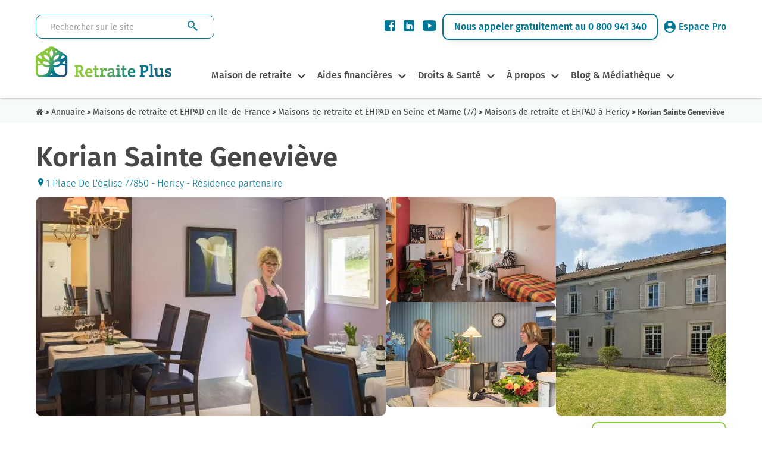

--- FILE ---
content_type: text/html; charset=UTF-8
request_url: https://www.retraiteplus.fr/maison-de-retraite/ile-de-france/seine-et-marne-77/hericy,korian-sainte-genevieve/
body_size: 17862
content:
<!DOCTYPE html>
<html lang="fr-FR">
<head>
    <!-- Google Tag Manager -->
    <script>
        
               (function(w,d,s,l,i){w[l]=w[l]||[];w[l].push({'gtm.start':
                        new Date().getTime(),event:'gtm.js'});var f=d.getElementsByTagName(s)[0],
                    j=d.createElement(s),dl=l!='dataLayer'?'&l='+l:'';j.async=true;j.src=
                    'https://www.googletagmanager.com/gtm.js?id='+i+dl;f.parentNode.insertBefore(j,f);
                })(window,document,'script','dataLayer','GTM-N2WB28X');
        
    </script>
    <!-- End Google Tag Manager -->
    <meta http-equiv="X-UA-Compatible" content="IE=edge">
    <meta charset="UTF-8" />
    <title>EHPAD Korian Sainte Geneviève | Avis, Tarif | 77850 Hericy </title>
    <meta name="viewport" content="width=device-width, initial-scale=1.0" />
                <meta name="description" content="Située à Héricy, dans le département de Seine-et-Marne, la résidence Korian Sainte Geneviève est un établissement de type EHPAD..." />
    <meta property="og:description" content="Située à Héricy, dans le département de Seine-et-Marne, la résidence Korian Sainte Geneviève est un établissement de type EHPAD..." />
    <meta name="twitter:description" content="Située à Héricy, dans le département de Seine-et-Marne, la résidence Korian Sainte Geneviève est un établissement de type EHPAD..." />
        <meta property="og:type" content="website" />

    <meta name="twitter:card" content="summary" />
    <meta name="twitter:site" content="@Retraite_Plus" />
    <meta property="og:title" content="EHPAD Korian Sainte Geneviève | Avis, Tarif | 77850 Hericy" />
    <meta name="twitter:title" content="EHPAD Korian Sainte Geneviève | Avis, Tarif | 77850 Hericy" />
    <meta itemprop="name" content="EHPAD Korian Sainte Geneviève | Avis, Tarif | 77850 Hericy " />

    <meta property="og:url" content="https://www.retraiteplus.fr/maison-de-retraite/ile-de-france/seine-et-marne-77/hericy,korian-sainte-genevieve/" />
            <meta property="og:image" content="https://crm.retraiteplus.fr/photos/photo_20190731172053_678.jpeg" />
    <meta itemprop="image" content="https://crm.retraiteplus.fr/photos/photo_20190731172053_678.jpeg" />
    <meta property="twitter:image" content="https://crm.retraiteplus.fr/photos/photo_20190731172053_678.jpeg" />
            
    <meta name="author" content="Retraite Plus" />

    <style type="text/css">
        @font-face {
            font-family: 'Fira Sans';
            font-style: normal;
            font-weight: 300;
            font-display: swap;
            src: local(''),
            url('https://www.retraiteplus.fr/fonts/fira-sans-v16-latin-300.woff2') format('woff2'), url('https://www.retraiteplus.fr/fonts/fira-sans-v16-latin-300.woff') format('woff');
        }
        @font-face {
            font-family: 'Fira Sans';
            font-style: normal;
            font-weight: 400;
            font-display: swap;
            src: local(''),
            url('https://www.retraiteplus.fr/fonts/fira-sans-v16-latin-regular.woff2') format('woff2'), url('https://www.retraiteplus.fr/fonts/fira-sans-v16-latin-regular.woff') format('woff');
        }
        @font-face {
            font-family: 'Fira Sans';
            font-style: italic;
            font-weight: 400;
            font-display: swap;
            src: local(''),
            url('https://www.retraiteplus.fr/fonts/fira-sans-v16-latin-italic.woff2') format('woff2'), url('https://www.retraiteplus.fr/fonts/fira-sans-v16-latin-italic.woff') format('woff');
        }
        @font-face {
            font-family: 'Fira Sans';
            font-style: normal;
            font-weight: 500;
            font-display: swap;
            src: local(''),
            url('https://www.retraiteplus.fr/fonts/fira-sans-v16-latin-500.woff2') format('woff2'), url('https://www.retraiteplus.fr/fonts/fira-sans-v16-latin-500.woff') format('woff');
        }
        @font-face {
            font-family: 'Fira Sans';
            font-style: italic;
            font-weight: 500;
            font-display: swap;
            src: local(''),
            url('https://www.retraiteplus.fr/fonts/fira-sans-v16-latin-500italic.woff2') format('woff2'), url('https://www.retraiteplus.fr/fonts/fira-sans-v16-latin-500italic.woff') format('woff');
        }
        @font-face {
            font-family: 'Fira Sans';
            font-style: normal;
            font-weight: 600;
            font-display: swap;
            src: local(''),
            url('https://www.retraiteplus.fr/fonts/fira-sans-v16-latin-600.woff2') format('woff2'), url('https://www.retraiteplus.fr/fonts/fira-sans-v16-latin-600.woff') format('woff');
        }
        @font-face {
            font-family: 'Fira Sans';
            font-style: normal;
            font-weight: 700;
            font-display: swap;
            src: local(''),
            url('https://www.retraiteplus.fr/fonts/fira-sans-v16-latin-700.woff2') format('woff2'), url('https://www.retraiteplus.fr/fonts/fira-sans-v16-latin-700.woff') format('woff');
        }
        @font-face {
            font-family: 'Fira Sans';
            font-style: normal;
            font-weight: 800;
            font-display: swap;
            src: local(''),
            url('https://www.retraiteplus.fr/fonts/fira-sans-v16-latin-800.woff2') format('woff2'), url('https://www.retraiteplus.fr/fonts/fira-sans-v16-latin-800.woff') format('woff');
        }
        @font-face {
            font-family: 'Fira Sans';
            font-style: italic;
            font-weight: 800;
            font-display: swap;
            src: local(''),
            url('https://www.retraiteplus.fr/fonts/fira-sans-v16-latin-800italic.woff2') format('woff2'), url('https://www.retraiteplus.fr/fonts/fira-sans-v16-latin-800italic.woff') format('woff');
        }
        @font-face {
            font-family: 'Fira Sans';
            font-style: normal;
            font-weight: 900;
            font-display: swap;
            src: local(''),
            url('https://www.retraiteplus.fr/fonts/fira-sans-v16-latin-900.woff2') format('woff2'), url('https://www.retraiteplus.fr/fonts/fira-sans-v16-latin-900.woff') format('woff');
        }
        @font-face {
            font-family: 'Fira Sans';
            font-style: italic;
            font-weight: 900;
            font-display: swap;
            src: local(''),
            url('https://www.retraiteplus.fr/fonts/fira-sans-v16-latin-900italic.woff2') format('woff2'), url('https://www.retraiteplus.fr/fonts/fira-sans-v16-latin-900italic.woff') format('woff');
        }
    </style>
        <script type="application/javascript" src="https://www.retraiteplus.fr/js/jquery.min.js"></script>
        <script defer src="https://www.retraiteplus.fr/js/superfish.min.js"></script>
    <link rel="stylesheet" href="https://www.retraiteplus.fr/css/superfish.min.css" type="text/css" />
    <link rel="stylesheet" href="https://www.retraiteplus.fr/css/bootstrap.min.css" />
        <link rel="stylesheet" href="https://cdn.jsdelivr.net/npm/@fancyapps/ui@5.0/dist/fancybox/fancybox.css"/>
    <link rel="stylesheet" href="https://cdn.jsdelivr.net/npm/@fancyapps/ui@5.0/dist/carousel/carousel.css"/>
    <link rel="stylesheet" href="https://www.retraiteplus.fr/modules/annuaire/css/style.min.css" type="text/css" />
    <!--[if lt IE 9]>
    <script src="https://oss.maxcdn.com/html5shiv/3.7.3/html5shiv.min.js"></script>
    <script src="https://oss.maxcdn.com/respond/1.4.2/respond.min.js"></script>
    <![endif]-->
            <link rel="stylesheet" href="https://www.retraiteplus.fr/css/style.min.css" type="text/css" />
            <!--[if lt IE 9]>
    <script src="http://html5shim.googlecode.com/svn/trunk/html5.js"></script>
    <![endif]-->

        <link rel="shortcut icon" href="/images-16x16-/files/img/custom/logo_web.png">
    <link rel="apple-touch-icon" sizes="144x144" href="/images-144x144-/files/img/custom/logo_web.png" />
    <link rel="apple-touch-icon" sizes="114x114" href="/images-114x114-/files/img/custom/logo_web.png" />
    <link rel="apple-touch-icon" sizes="72x72" href="/images-72x72-/files/img/custom/logo_web.png" />
    <link rel="apple-touch-icon" sizes="57x57" href="/images-57x57-/files/img/custom/logo_web.png" />
    
                                    <link rel="canonical" href="https://www.retraiteplus.fr/maison-de-retraite/ile-de-france/seine-et-marne-77/hericy,korian-sainte-genevieve/" />
            
        
                <!--[if IE]>
    <style>
        .topslider .carousel .slider-punchline {
            margin-top:-200px;
        }</style>
    <![endif]-->

    
    </head>
<body>

<!-- Google Tag Manager (noscript) -->
<noscript><iframe src="https://www.googletagmanager.com/ns.html?id=GTM-N2WB28X"
                  height="0" width="0" style="display:none;visibility:hidden"></iframe></noscript>
<!-- End Google Tag Manager (noscript) -->

<header >
<div>
    <div class="recherche-info">
        <div class="logo logo-tablet">
            <a href="/">
                <picture>
                    <source srcset="/images/logo-header.webp" type="image/webp" width="228" height="55">
                    <img src="/images/logo-header.png" width="228" height="55" alt="Retraite Plus">
                </picture>
            </a>
        </div>
        <form class="recherche" method="get" action="https://www.retraiteplus.fr/search">
            <input aria-label="Rechercher sur le site" class="form-control" type="text" name="q" placeholder="Rechercher sur le site" required>
            <input type="submit" class="btn" value="">
        </form>
        <div class="info">
            <div class="social">
                <ul>
                    <li><a href="https://www.facebook.com/RetraitePlus" class="obfuscation" target="_blank"><span class="icon-Facebook"></span></a></li>
                    <li><a href="https://www.linkedin.com/company/retraite-plus/" class="obfuscation" target="_blank"><span class="icon-linkedin"></span></a></li>
                    <li><a href="https://www.youtube.com/user/RetraitePlusTV/videos" class="obfuscation" target="_blank"><span class="icon-YouTube"></span></a></li>
                </ul>
            </div>
            <p><a href="tel:0800941340" class="obfuscation">Nous appeler gratuitement au 0 800 941 340</a></p>
            <div class="espace-pro">
                <p><a href="https://www.retraiteplus.pro" class="obfuscation" target="_blank"><span class="icon-MaleUser"></span>Espace Pro</a></p>
            </div>
        </div>
        <div class="annuaire annuaire-tablet"><a href="https://www.retraiteplus.fr/annuaire/" class="obfuscation">Annuaire</a></div>
    </div>
</div>
<div id="navigation">
    <div class="logo logo-desktop">
        <a href="/">
            <picture>
                <source srcset="/images/logo-header.webp" type="image/webp" width="228" height="55">
                <img src="/images/logo-header.png" width="228" height="55" alt="Retraite Plus">
            </picture>
        </a>
    </div>
    <nav class="nav is-fixed" role="navigation">
        <div class="wrapper wrapper-flush">
            <div class="nav-toggle">
                <div class="icon-menu"> <span class="line line-1"></span> <span class="line line-2"></span> <span class="line line-3"></span> </div>
            </div>
            <div class="nav-container">
                <ul class="nav-menu menu">
                    
                    <li class="menu-item has-dropdown ">
    <a class="" href="https://www.retraiteplus.fr/maison-de-retraite/">Maison de retraite</a>
        <div class="megaMenu1 nav-dropdown menu">
        <div class="megaMenu1-in">
            <div class="navBlock">
<p class="titreblock"><a href="https://www.retraiteplus.fr/maison-de-retraite/">Maisons de retraite &amp; EHPAD</a></p>
<ul>
<li><a href="https://www.retraiteplus.fr/maisons-de-retraite/les-differents-types-hebergement-pour-seniors">Les différents types d’hébergement pour seniors</a></li>
<li><a href="https://www.retraiteplus.fr/maisons-de-retraite/quand-envisager-entree-maison-retraite">Quand envisager l’entrée en maison de retraite ?</a></li>
<li><a href="https://www.retraiteplus.fr/ehpad">Qu'est-ce qu'un EHPAD ?</a></li>
<li><a href="https://www.retraiteplus.fr/maisons-de-retraite/les-differents-types-hebergement-pour-seniors/les-maisons-retraite-ehpad-alzheimer">Les maisons de retraite, EHPAD Alzheimer</a></li>
<li><a class="obfuscation" href="https://www.retraiteplus.fr/maisons-de-retraite/la-vie-en-maison-retraite">La vie en EHPAD ou en maison de retraite</a></li>
<li><a href="https://www.retraiteplus.fr/maisons-de-retraite/la-vie-en-maison-retraite/les-activites-maison-retraite">Le top 5 des animations en maison de retraite</a></li>
<li class="mobile-li"><a href="https://www.retraiteplus.fr/maison-de-retraite/">Annuaire des maisons de retraite</a></li>
</ul>
<p class="bt-sub-nav"><a href="https://www.retraiteplus.fr/maison-de-retraite/">Annuaire des maisons de retraite</a></p>
</div>
<div class="navBlock">
<div class="newNavBlock">
<div id="subBlockRight">
<p class="titreblock"><a href="https://www.retraiteplus.fr/residence-senior-service/">Résidences Seniors</a></p>
<ul>
<li><a class="obfuscation" href="https://www.retraiteplus.fr/residences-seniors/comment-choisir-une-residence-services-seniors/est-une-residence-services-seniors">Qu'est-ce qu'une résidence-services seniors ?</a></li>
<li><a class="obfuscation" href="https://www.retraiteplus.fr/residences-seniors/quels-sont-les-tarifs-residences-services-seniors">Quels sont les tarifs en résidence-services seniors ?</a></li>
<li><a class="obfuscation" href="https://www.retraiteplus.fr/residences-seniors/comment-choisir-une-residence-services-seniors">Comment choisir une résidence-services seniors ?</a></li>
<li class="mobile-li"><a href="https://www.retraiteplus.fr/residence-senior-service/">Annuaire des Résidences Services pour Seniors</a></li>
</ul>
<p class="bt-sub-nav btn-desktop"><a href="https://www.retraiteplus.fr/residence-senior-service/">Annuaire des Résidences Services pour Seniors</a></p>
</div>
<div id="separator"></div>
<div id="subBlockLeft">
<p class="titreblock"><a class="obfuscation" href="https://www.retraiteplus.fr/colocations-seniors">Colocations Seniors</a></p>
<ul>
<li><a href="https://www.retraiteplus.fr/colocations-seniors/habitat-partage-mode-hebergement-qui-seduit-plus-plus-seniors">Qu'est-ce que l'habitat partagé pour seniors ?</a></li>
<li><a href="https://www.retraiteplus.fr/colocations-seniors/habitat-partage-accompagne-quels-sont-les-services-proposes-les-couts-prevoir">Habitat partagé accompagné : combien ça coûte ?</a></li>
<li><a class="obfuscation" href="https://www.retraiteplus.fr/colocations-seniors/comment-trouver-une-colocation-pour-seniors">Habitat partagé : bien choisir sa colocation senior</a></li>
<li class="mobile-li"><a href="https://www.retraiteplus.fr/colocation-seniors/">Annuaire des Colocations Seniors</a></li>
</ul>
<p class="bt-sub-nav btn-desktop"><a href="https://www.retraiteplus.fr/colocation-seniors/">Annuaire des Colocations Seniors</a></p>
</div>
</div>
<div>
<p class="titreblock"><a href="https://www.retraiteplus.fr/aide-domicile">Aide à domicile</a></p>
<ul>
<li><a href="https://www.retraiteplus.fr/aide-domicile/perte-autonomie">Perte d'autonomie</a></li>
<li><a href="https://www.retraiteplus.fr/aide-domicile/est-que-aide-domicile">Qu'est-ce que l'aide à domicile ?</a></li>
<li><a href="https://www.retraiteplus.fr/aide-domicile/maintien-domicile">Le maintien à domicile</a></li>
</ul>
</div>
</div>
        </div>
    </div>
    </li>
<li class="menu-item has-dropdown ">
    <a class="" href="https://www.retraiteplus.fr/aides-financieres">Aides financières</a>
        <div class="megaMenu1 nav-dropdown menu">
        <div class="megaMenu1-in">
            <div class="textBlock aides-financieres">
<p class="titreblock"><a href="https://www.retraiteplus.fr/aides-financieres">Bénéficier d’aides financières</a></p>
<p>Les frais occasionnés par un séjour en maison de retraite, ça peut chiffrer très vite ! Toutefois, sachez qu’il existe de nombreuses aides financières allouées aux personnes âgées.</p>
<p class="bt-sub-nav bt-sub-nav1"><a href="https://www.retraiteplus.fr/mediatheque-documentation/outils-pratiques/estimation-apa">Estimer une APA</a></p>
<p class="bt-sub-nav bt-sub-nav2"><a href="https://www.retraiteplus.fr/mediatheque-documentation/outils-pratiques/calcul-gir-niveau-dependance">Calculer le niveau de dépendance (GIR)</a></p>
</div>
<div class="navBlock">
<div>
<p class="titreblock"><a href="https://www.retraiteplus.fr/aides-financieres">Aides financières pour les Seniors</a></p>
<ul>
<li><a href="https://www.retraiteplus.fr/aides-financieres/apa/est-que-apa">Qu'est-ce-que l'APA ?</a></li>
<li><a class="obfuscation" href="https://www.retraiteplus.fr/aides-financieres/les-aides-destinees-financer-hebergement">Les aides destinées à financer un hébergement</a></li>
<li><a href="https://www.retraiteplus.fr/aides-financieres/les-aides-destinees-financer-hebergement/faire-une-simulation-des-apl-pour-personnes-agees">Où faire une simulation APL?</a></li>
<li><a href="https://www.retraiteplus.fr/aides-financieres/les-aides-aux-personnes-situation-handicap">Les aides pour personnes en situation de handicap</a></li>
<li><a class="obfuscation" href="https://www.retraiteplus.fr/aides-financieres/autres-aides-faveur-des-personnes-agees">Autres aides en faveur des personnes âgées</a></li>
<li><a href="https://www.retraiteplus.fr/aides-financieres/autres-aides-faveur-des-personnes-agees/quel-est-montant-minimum-vieillesse">Quel est le montant du minimum vieillesse ?</a></li>
<li><a class="obfuscation" href="https://www.retraiteplus.fr/aides-financieres/les-aides-destinees-financer-hebergement/comment-gerer-financement-ehpad">Comment gérer le financement d'un EHPAD ?</a></li>
</ul>
</div>
</div>
<div class="navBlock img-block"><img src="https://www.retraiteplus.fr/images/menu-aides-financieres.jpg" alt="aides financières" width="295" height="292" /></div>
        </div>
    </div>
    </li>
<li class="menu-item has-dropdown ">
    <a class="" href="https://www.retraiteplus.fr/droits">Droits & Santé</a>
        <div class="megaMenu1 nav-dropdown menu">
        <div class="megaMenu1-in">
            <div class="navBlock">
<p class="titreblock"><a href="https://www.retraiteplus.fr/droits">Connaître vos droits</a></p>
<ul>
<li><a href="https://www.retraiteplus.fr/droits/les-mesures-protection-juridique/quels-sont-vos-droits">Exercer ses droits</a></li>
<li><a class="obfuscation" href="https://www.retraiteplus.fr/droits/les-mesures-protection-juridique">Les mesures de protection juridique</a></li>
<li><a href="https://www.retraiteplus.fr/droits/les-mesures-protection-juridique/quelle-est-difference-entre-tutelle-curatelle">Quelle est la différence entre tutelle et curatelle ?</a></li>
<li><a href="https://www.retraiteplus.fr/droits/les-mesures-protection-juridique/devenir-tuteur-droits-devoirs">Comment devenir tuteur?</a></li>
<li><a href="https://www.retraiteplus.fr/droits/entree-ehpad-peut-elle-dependre-une-decision-juridique/entree-ehpad-motive-souvent-une-mesure-judiciaire-protection">Entrer en EHPAD sur décision juridique</a></li>
<li><a href="https://www.retraiteplus.fr/droits/maltraitance-des-personnes-agees/maltraitance-comment-reagir">La maltraitance, comment réagir?</a></li>
<li><a href="https://www.retraiteplus.fr/droits/les-mesures-protection-juridique/prevoir-fin-vie">Prévoir la fin de vie</a></li>
<li><a href="https://www.retraiteplus.fr/droits/vente-viager/vente-viager-pour-compenser-cout-vieillesse">La vente en Viager</a></li>
</ul>
</div>
<div class="navBlock">
<div>
<p class="titreblock"><a href="https://www.retraiteplus.fr/sante">La santé des séniors</a></p>
<ul>
<li><a href="https://www.retraiteplus.fr/sante/maladie-alzheimer">La maladie d'Alzheimer</a></li>
<li><a class="obfuscation" href="https://www.retraiteplus.fr/sante/maladie-parkinson">La maladie de Parkinson</a></li>
<li><a href="https://www.retraiteplus.fr/sante/est-que-maladie-corps-lewy/est-que-maladie-corps-lewy">La maladie à Corps de Lewy</a></li>
<li><a class="obfuscation" href="https://www.retraiteplus.fr/sante/les-demences-seniles">Les démences séniles</a></li>
<li><a class="obfuscation" href="https://www.retraiteplus.fr/sante/les-douleurs-dues-arthrose">L’arthrose</a></li>
<li><a class="obfuscation" href="https://www.retraiteplus.fr/sante/incontinence">L’incontinence</a></li>
<li><a href="https://www.retraiteplus.fr/sante/autres-pathologies-du-grand-age/quels-sont-les-symptomes-avc">Quels sont les symptômes d’un AVC ?</a></li>
<li><a href="https://www.retraiteplus.fr/sante/autres-pathologies-du-grand-age">Autres pathologies du grand-âge</a></li>
<li><a href="https://www.retraiteplus.fr/sante/sexualite-des-seniors/comment-relever-les-defis-vieillissement-pour-une-sexualite-epanouie">La sexualité des seniors</a></li>
<li><a class="obfuscation" href="https://www.retraiteplus.fr/sante/syndrome-glissement">Le syndrome de glissement</a></li>
<li><a href="https://www.retraiteplus.fr/est-que-apnee-sommeil-diagnostic-traitements">L’apnée du sommeil</a></li>
<li><a href="https://www.retraiteplus.fr/sante/canicule-dangers-pour-les-seniors-precautions-signes-deshydratation">La canicule</a></li>
<li class="mobile-li"><a href="https://www.retraiteplus.fr/mediatheque-documentation/outils-pratiques/codex-test-depistage-maladie-alzheimer">Test de dépistage Alzheimer</a></li>
</ul>
<p class="bt-sub-nav"><a href="https://www.retraiteplus.fr/mediatheque-documentation/outils-pratiques/codex-test-depistage-maladie-alzheimer">Test de dépistage Alzheimer</a></p>
</div>
</div>
<div class="navblock img-block"><img src="https://www.retraiteplus.fr/images/menu-droit-sante.jpg" alt="droit santé" width="295" height="442" /></div>
        </div>
    </div>
    </li>
<li class="menu-item has-dropdown ">
    <a class="" href="https://www.retraiteplus.fr/decouvrir-retraite-plus">À propos</a>
        <div class="megaMenu1 nav-dropdown menu">
        <div class="megaMenu1-in">
            <div class="textBlock">
<p class="titreblock"><strong>À propos de Retraite Plus</strong></p>
<p>Retraite Plus est un organisme spécialisé dans le conseil et l'orientation en maison de retraite. Depuis 2005, il accompagne gratuitement les personnes âgées dans leur recherche de maison de retraite ou d’aide à domicile.</p>
<p class="bt-sub-nav"><a class="obfuscation" href="https://www.retraiteplus.fr/decouvrir-retraite-plus/contact">Nous contacter</a></p>
</div>
<div class="navBlock">
<div>
<p class="titreblock"><a href="#">Découvrir nos services</a></p>
<ul>
<li><a href="https://www.retraiteplus.fr/decouvrir-retraite-plus/qui-sommes-nous-chez-retraite-plus">Qui sommes-nous chez Retraite Plus?</a></li>
<li><a class="obfuscation" href="https://www.retraiteplus.fr/decouvrir-retraite-plus/mot-president">Le mot du Président</a></li>
<li><a class="obfuscation" href="https://www.retraiteplus.fr/decouvrir-retraite-plus/orientation-maison-retraite">L'orientation en maison de retraite</a></li>
<li><a class="obfuscation" href="https://www.retraiteplus.fr/decouvrir-retraite-plus/service-aide-domicile">Le service d'aide à domicile</a></li>
<li><a class="obfuscation" href="https://www.retraiteplus.fr/decouvrir-retraite-plus/espace-professionnel">Vous êtes un professionnel ?</a></li>
<li><a href="https://www.retraiteplus.fr/decouvrir-retraite-plus/nos-temoignages">Témoignages</a></li>
</ul>
</div>
</div>
<div class="navBlock img-block"><img src="https://www.retraiteplus.fr/images/menu-a-propos.jpg" alt="à propos" width="295" height="188" /></div>
        </div>
    </div>
    </li>
<li class="menu-item has-dropdown ">
    <a class="" href="#">Blog & Médiathèque</a>
        <div class="megaMenu1 nav-dropdown menu">
        <div class="megaMenu1-in">
            <div class="navBlock blog-mediatheque">
<p class="titreblock"><a href="https://www.retraiteplus.fr/blog">Blog</a></p>
<ul>
<li><a class="obfuscation" href="https://www.retraiteplus.fr/blog">Tout le blog</a></li>
<li><a class="obfuscation" href="https://www.retraiteplus.fr/blog/actualites-seniors">Actualités seniors</a></li>
<li><a class="obfuscation" href="https://www.retraiteplus.fr/blog/vu-sur-le-web">Vu sur le web</a></li>
<li><a class="obfuscation" href="https://www.retraiteplus.fr/blog/apa-et-aides-financieres-maison-de-retraite">APA et aides financières</a></li>
<li><a class="obfuscation" href="https://www.retraiteplus.fr/blog/sante-bien-etre-seniors">Santé et bien-être des seniors</a></li>
<li><a class="obfuscation" href="https://www.retraiteplus.fr/blog/infos-maisons-de-retraite">Infos maisons de retraite</a></li>
<li><a href="https://www.retraiteplus.fr/blog/alzheimer-et-maisons-de-retraite">Alzheimer et maisons de retraite</a></li>
</ul>
</div>
<div class="navBlock blog-mediatheque">
<p class="titreblock"><a class="obfuscation" href="https://www.retraiteplus.fr/mediatheque-documentation">Mediathèque</a></p>
<ul>
<li><a class="obfuscation" href="https://www.retraiteplus.fr/mediatheque-documentation/brochures-depliants/nos-publications">Documentation</a></li>
<li><a class="obfuscation" href="https://www.retraiteplus.fr/mediatheque-documentation/sondages-analyses/etudes-et-infographies">Etudes et Infographies</a></li>
<li><a class="obfuscation" href="https://www.retraiteplus.fr/mediatheque-documentation/videos">Nos vidéos santé et conseils</a></li>
<li><a class="obfuscation" href="https://www.retraiteplus.fr/espace-presse">Espace Presse Retraite Plus</a></li>
</ul>
</div>
<div class="navBlock blog-mediatheque">
<p class="titreblock"><a href="https://www.retraiteplus.fr/mediatheque-documentation/outils-pratiques">Outils</a></p>
<ul>
<li><a href="https://www.retraiteplus.fr/mediatheque-documentation/outils-pratiques/estimation-apa">Estimation de l’APA</a></li>
<li><a href="https://www.retraiteplus.fr/mediatheque-documentation/outils-pratiques/calcul-gir-niveau-dependance">Calcul du GIR niveau de dépendance</a></li>
<li><a href="https://www.retraiteplus.fr/mediatheque-documentation/outils-pratiques/codex-test-depistage-maladie-alzheimer">Test de dépistage Alzheimer</a></li>
<li><a href="https://www.retraiteplus.fr/mediatheque-documentation/outils-pratiques/mini-edg-echelle-depression-geriatrique">Échelle de dépression gériatrique</a></li>
<li><a href="https://www.retraiteplus.fr/mediatheque-documentation/outils-pratiques/mini-zarit-evaluation-souffrance-des-aidants-naturels">Évaluation de la souffrance des aidants</a></li>
<li><a href="https://www.retraiteplus.fr/mediatheque-documentation/outils-pratiques/ges-grille-evaluation-securite">GES - Grille d’évaluation de la sécurité</a></li>
</ul>
</div>
<div class="navBlock blog-mediatheque img-block"><img src="https://www.retraiteplus.fr/images/menu-blog-mediatheque.jpg" alt="blog et mediathèque" width="295" height="295" /></div>
        </div>
    </div>
    </li>

<!--https://www.retraiteplus.fr/mediatheque-documentation-->
                    <li class="menu-item"><div class="annuaire annuaire-mobile"><a href="https://www.retraiteplus.fr/annuaire/">Annuaire</a></div></li>
                </ul>
            </div>
        </div>
    </nav>
    <div class="logo logo-mobile">
        <a href="/">
            <picture>
                <source srcset="/images/logo-header-mobile.webp" type="image/webp" media="(max-width:400px)" width="160">
                <source srcset="/images/logo-header-mobile.png" type="image/png" media="(max-width:400px)" width="160">
                <source srcset="/images/logo-header.webp" type="image/webp" width="228" height="55">
                <img src="/images/logo-header.png" width="228" height="55" alt="" />
            </picture>
        </a>
    </div>
    <div class="mobile-view mobile-viewCall"><a href="tel:0800941340" class="obfuscation"><picture>
        <source srcset="/images/call-icon.webp" type="image/webp">
        <source srcset="/images/call-icon.png" type="image/png">
        <img loading="lazy" src="/images/call-icon.png" width="50" height="50" class="mobile-call-icon" alt="Appeler au téléphone">
    </picture></a></div>
    <div class="annuaire annuaire-desktop"><a href="https://www.retraiteplus.fr/annuaire/" class="obfuscation">Annuaire</a></div>
</div>
<div class="clearfix"></div>
</header>








<script type="application/ld+json">
    { "@context": "https://schema.org", "@type": "BreadcrumbList", "itemListElement":
        [
            { "@type": "ListItem", "position": 1, "item": { "@id": "https://www.retraiteplus.fr", "name": "Accueil" } },
            { "@type": "ListItem", "position": 2, "item": { "@id": "https://www.retraiteplus.fr/maison-de-retraite/", "name": "Annuaire" } },
            { "@type": "ListItem", "position": 3, "item": { "@id": "https://www.retraiteplus.fr/maison-de-retraite/ile-de-france/", "name": "Maisons de retraite et EHPAD en Ile-de-France" } },
            { "@type": "ListItem", "position": 4, "item": { "@id": "https://www.retraiteplus.fr/maison-de-retraite/ile-de-france/seine-et-marne-77/", "name": "Maisons de retraite et EHPAD en Seine et Marne (77)" } },
            { "@type": "ListItem", "position": 5, "item": { "@id": "https://www.retraiteplus.fr/maison-de-retraite/ile-de-france/seine-et-marne-77/hericy/", "name": "Maisons de retraite et EHPAD à Hericy" } },
            { "@type": "ListItem", "position": 6, "item": { "@id": "https://www.retraiteplus.fr/maison-de-retraite/ile-de-france/seine-et-marne-77/hericy,korian-sainte-genevieve/", "name": "Maisons de retraite et EHPAD Korian Sainte Geneviève" } }
        ]
    }
</script>


<!-- inner content start here -->
<main class="wrapper-annuaire-detail" id="wrapper-annuaire">
    <div class="breadcrumbs">
        <p class="container">
            <a href="/"><i class="fa fa-home"><span class="d-none">Maisons de retraite et EHPAD</span></i></a> &#62;
            <a href="/maison-de-retraite/">Annuaire</a> &#62;
            <a href="/maison-de-retraite/ile-de-france/">Maisons de retraite et EHPAD en Ile-de-France</a> &#62;
            <a href="/maison-de-retraite/ile-de-france/seine-et-marne-77/">Maisons de retraite et EHPAD en Seine et Marne (77)</a> &#62;
                        <a href="/maison-de-retraite/ile-de-france/seine-et-marne-77/hericy/">Maisons de retraite et EHPAD à Hericy</a> &#62;
                        Korian Sainte Geneviève        </p>
    </div>
    <section class="gallery-picture">
        <div class="container">
            <h1>Korian Sainte Geneviève</h1>
            <p><span class="icon-location"></span>1 Place De L'église 77850 - Hericy - Résidence partenaire</p>
            <div class="gallery4 gallery-global">
                                                            <div class="container-img-fancybox">                                                        <a id="data-fancybox-gallery0" class="fancybox data-fancybox-gallery" data-fancybox="gallery" data-src="https://crm.retraiteplus.fr/photos/photo_20190731172101_678.jpeg">
                                <img src="https://crm.retraiteplus.fr/photos/photo_20190731172101_678.jpeg" alt="Korian Sainte Geneviève" loading="lazy" />
                            </a>
                        </div>
                                                                                                        <div class="container-img-fancybox">                            <div>                            <a id="data-fancybox-gallery1" class="fancybox data-fancybox-gallery" data-fancybox="gallery" data-src="https://crm.retraiteplus.fr/photos/photo_20190731172058_678.jpeg">
                                <img src="https://crm.retraiteplus.fr/photos/photo_20190731172058_678.jpeg" alt="Korian Sainte Geneviève" loading="lazy" />
                            </a>
                        </div>
                                                                                                                                    <div>                            <a id="data-fancybox-gallery2" class="fancybox data-fancybox-gallery" data-fancybox="gallery" data-src="https://crm.retraiteplus.fr/photos/photo_20190731172055_678.jpeg">
                                <img src="https://crm.retraiteplus.fr/photos/photo_20190731172055_678.jpeg" alt="Korian Sainte Geneviève" loading="lazy" />
                            </a>
                        </div>
                        </div>                                                                                <div class="container-img-fancybox">                                                        <a id="data-fancybox-gallery3" class="fancybox data-fancybox-gallery" data-fancybox="gallery" data-src="https://crm.retraiteplus.fr/photos/photo_20190731172053_678.jpeg">
                                <img src="https://crm.retraiteplus.fr/photos/photo_20190731172053_678.jpeg" alt="Korian Sainte Geneviève" loading="lazy" />
                            </a>
                        </div>
                                                                        </div>
            <div class="avis-partage">
                <div>
                                    </div>
                <div>
                    <div class="dropdown">
                        <button type="button">
                            <i class="icon-share"></i><span>Partager</span>
                        </button>
                        <ul class="dropdown-menu">
                            <li><a href="mailto:?subject=Annonce%20intéressante%20sur%20Retraite%20Plus&body=J%27ai%20trouvé%20une%20annonce%20sur%20Retraite%20Plus%20qui,%20je%20pense,%20pourrait%20vous%20intéresser:%0A%0Ahttps://www.retraiteplus.fr/maison-de-retraite/ile-de-france/seine-et-marne-77/hericy,korian-sainte-genevieve/" target="_blank" class="obfuscation">E-mail</a></li>
                            <li><a href="https://api.whatsapp.com/send?text=J%27ai%20trouvé%20une%20annonce%20sur%20Retraite%20Plus%20qui,%20je%20pense,%20pourrait%20vous%20intéresser:%0A%0Ahttps://www.retraiteplus.fr/maison-de-retraite/ile-de-france/seine-et-marne-77/hericy,korian-sainte-genevieve/" target="_blank" class="obfuscation">Whatsapp</a></li>
                        </ul>
                    </div>
                </div>
                <div>
                    <p><a id="view-all-photos" class="bt-border-green"><i class="icon-gallery"></i>Voir toutes les photos</a></p>
                </div>
            </div>
        </div>
    </section>
    <section class="detail-annonce">
        <div class="container">
            <div>
                <div id="precisions_MR">
                    <p><p>Située à Héricy, dans le département de Seine-et-Marne, la résidence <strong>Korian Sainte Geneviève</strong> est un établissement de type <strong>EHPAD</strong> (Établissement d'Hébergement pour Personnes Âgées Dépendantes). Cette maison de retraite offre un environnement pensé pour répondre aux besoins des seniors nécessitant une assistance quotidienne et une attention médicale spécifique.</p><p>Le <strong>Korian Sainte Geneviève</strong> se distingue par ses infrastructures modernes et adaptées. Parmi les équipements disponibles, la résidence dispose de la <strong>climatisation des parties communes</strong>, assurant ainsi un confort thermique aux résidents lors des périodes de chaleur. De plus, les résidents peuvent profiter d'un <strong>jardin</strong> où il est possible de se promener et de passer des moments agréables en plein air.</p><p>Sur le plan des soins et services paramédicaux, le <strong>Korian Sainte Geneviève</strong> met à disposition une équipe pluridisciplinaire dédiée au bien-être des résidents. L’établissement propose les services d’un <strong>psychologue</strong>, permettant ainsi un suivi psychologique adapté aux besoins individuels. L’<strong>ergothérapie</strong> fait également partie des services proposés, visant à maintenir et améliorer l’autonomie des résidents.</p><p>L’établissement est équipé d’une <strong>Unité Protégée (UP)</strong> pour accueillir les personnes atteintes de troubles cognitifs. Cette unité permet une prise en charge spécifique et sécurisée pour les résidents concernés. En complément, le <strong>Korian Sainte Geneviève</strong> offre des soins adaptés pour diverses pathologies et dépendances, telles que la <strong>démence à corps de Lewy</strong> et d’autres formes de <strong>démence</strong>, ainsi que le <strong>cancer</strong>. L’établissement est également en mesure de gérer des besoins spécifiques tels que l’<strong>oxygène</strong> et les conditions liées à l’<strong>hémiplégie</strong>.</p><p>En termes d’activités et de services, le <strong>Korian Sainte Geneviève</strong> propose divers services pour améliorer le quotidien de ses résidents. Un <strong>salon de coiffure</strong> est disponible sur place, permettant aux résidents de bénéficier de soins capillaires réguliers sans avoir à sortir de l’établissement. Cela contribue à entretenir le bien-être et l’estime de soi des résidents.</p><p>En résumé, le <strong>Korian Sainte Geneviève</strong> à Héricy est un établissement <strong>EHPAD</strong> proposant une gamme variée de soins et de services adaptés aux personnes âgées dépendantes. Avec ses infrastructures modernes et son équipe de professionnels qualifiés, il s’efforce de répondre aux besoins spécifiques de chaque résident, tout en assurant un confort quotidien. Cette maison de retraite constitue une solution d’hébergement pour les seniors nécessitant une prise en charge médicale et un accompagnement personnalisé dans un cadre sécurisé et adapté.</p></p>
                </div>
                <div class="spec-tarif">
                    <div>
                        <ul>
                                                            <li><span></span>EHPAD</li>
                                                            <li><span></span>Espaces Verts</li>
                                                    </ul>
                    </div>
                                        <div>
                        <p>Tarifs</p>
                        <ul>
                            <li><span class="icon-euro actif"></span></li>
                            <li><span class="icon-euro actif"></span></li>
                            <li><span class="icon-euro actif"></span></li>
                            <li><span class="icon-euro"></span></li>
                            <li><span class="icon-euro"></span></li>
                        </ul>
                    </div>
                                    </div>
                <div id="services-proposes" class="services-proposes">
                    <h2>Services proposés</h2>
                    <ul>
                                                    <li><span class="icon-garage"></span>Parking</li>
                                        <li><span class="icon-shop"></span>Proximité commerces</li>
                                        <li><span class="icon-animaux"></span>Animaux de compagnie acceptés</li>
                                        <li><span class="icon-securite"></span>Présence 24/24</li>
                                        <li><span class="icon-nurse-call"></span>Unité Protégée (UP)</li>
                                        <li><span class="icon-balneo"></span>Balnéothérapie</li>
                                        <li><span class="icon-bus"></span>Accès transports en commun</li>
                                        <li><span class="icon-digicode"></span>Digicode</li>
                                        <li><span class="icon-ascenceur"></span>Ascenseur</li>
                                        <li><span class="icon-climatisation-parties-communes"></span>Climatisation</li>
                                </ul>
                    <a class="bt-border-green"  data-fancybox="popup-services" data-src="#popup-services">Voir tous les services proposés par l’établissement</a>
                    <div id="popup-services">
                                                <div>
                            <h3>Environnement</h3>
                            <ul>
                                                                        <li><span class="icon-terrasse"></span>Terrasse</li>
                                                                            <li><span class="icon-garage"></span>Parking</li>
                                                                            <li><span class="icon-bus"></span>Accès transports en commun</li>
                                                                            <li><span class="icon-shop"></span>Proximité commerces</li>
                                                                            <li><span class="icon-ascenceur"></span>Ascenseur</li>
                                                                            <li><span class="icon-animaux"></span>Animaux de compagnie acceptés</li>
                                                                            <li><span class="icon-meuble"></span> Possibilité de prendre ses meubles</li>
                                                                </ul>
                        </div>
                                                                        <div>
                            <h3>Sécurité</h3>
                            <ul>
                                                                        <li><span class="icon-securite"></span>Présence 24/24</li>
                                                                            <li><span class="icon-digicode"></span>Digicode</li>
                                                                </ul>
                        </div>
                                                                        <div>
                            <h3>Soins</h3>
                            <ul>
                                                                        <li><span class="icon-nurse-call"></span>Unité Protégée (UP)</li>
                                                                            <li><span class="icon-ergotherapy"></span>Ergothérapie</li>
                                                                            <li><span class="icon-psychotherapy"></span>Psychologue</li>
                                                                            <li><span class="icon-balneo"></span>Balnéothérapie</li>
                                                                </ul>
                        </div>
                                                                        <div>
                            <h3>Restauration</h3>
                            <ul>
                                                                        <li><span class="icon-vegetarian-food"></span>Végétarien</li>
                                                                </ul>
                        </div>
                                                                        <div>
                            <h3>Équipements</h3>
                            <ul>
                                                                        <li><span class="icon-climatisation-parties-communes"></span>Climatisation des parties communes</li>
                                                                            <li><span class="icon-jardin"></span>Jardin</li>
                                                                </ul>
                        </div>
                                                                        <div>
                            <h3>Activités</h3>
                            <ul>
                                                                        <li><span class="icon-coiffure"></span>Salon coiffure</li>
                                                                </ul>
                        </div>
                                            </div>
                </div>
                                    <div class="aides-financieres">
                        <h2>Aides financières</h2>
                        <div>
                                                            <p><span><img src="/modules/annuaire/images/check.jpg" width="24" height="24" alt="oui" loading="lazy" /></span>Allocation Personnalisée d'Autonomie (APA)</p>
                                                                                </div>
                    </div>
                                <div class="acces">
                    <h2>Accès</h2>
                    <div style="height:340px;" id="block_map"></div>
                    <div>
                                                <ul>
                                                                                                                                                                        <li>
                                <img src="/modules/annuaire/images/bus.png" title="Bus" width="24" height="24" alt="Bus" loading="lazy" />
                                <p><span class="line" style="display:block">Lignes <span class="line-number round" style="background-color:#AA3296;color:#FFFFFF;">111</span><span class="line-number round" style="background-color:#E73E01;color:#FFFFFF;">112</span><span class="line-number round" style="background-color:#77B5FE;color:#000000;">5</span><span class="line-number round" style="background-color:#00FF00;color:#000000;">9</span>, Arrêt: Rue des Fosses</span><span class="line" style="display:block">Lignes <span class="line-number round" style="background-color:#AA3296;color:#FFFFFF;">111</span><span class="line-number round" style="background-color:#E73E01;color:#FFFFFF;">112</span><span class="line-number round" style="background-color:#77B5FE;color:#000000;">5</span><span class="line-number round" style="background-color:#00FF00;color:#000000;">9</span>, Arrêt: Le Lavoir</span><span class="line" style="display:block">Lignes <span class="line-number round" style="background-color:#AA3296;color:#FFFFFF;">111</span><span class="line-number round" style="background-color:#E73E01;color:#FFFFFF;">112</span><span class="line-number round" style="background-color:#77B5FE;color:#000000;">5</span><span class="line-number round" style="background-color:#00FF00;color:#000000;">9</span>, Arrêt: Place de Gaulle</span></p>
                            </li>
                                                                                </ul>
                                                <a id="calculer-itineraire" class="bt-border-green obfuscation" href="https://www.google.fr/maps/dir/?api=1&origin=Current+Location&destination=1+Place+De+L'église+77850+Hericy" target="_blank"><span class="icon-location"></span>Calculer l’itinéraire</a> </div>
                </div>
            </div>
            <div id="informations" class="informations">
                <div class="info-contact">
                    <p>Vous recherchez une disponibilité dans cet établissement ?</p>
                    <p> Contactez un conseiller local !</p>
                    <a href="tel:0180400002">01.80.40.00.02</a> </div>
                <div class="info-mail">
                    <div>
                        <p>Obtenez les disponibilités &amp; tarifs</p>
                        <p>Korian Sainte Geneviève</p>
                    </div>
                    <div>
                        <p>Remplissez ce formulaire et recevez<br/>
                            toutes les infos de cette résidence</p>
                        <form id="formAnnuaire">
                            <p>
                                <input type="text" id="nom" placeholder="Votre nom"/>
                                <span class="error-input"></span>
                            </p>
                            <p>
                                <input type="tel" id="tel" placeholder="Votre numéro de téléphone"/>
                                <span class="error-input"></span>
                            </p>
                            <p>
                                <input type="email" id="mail" placeholder="Votre e-mail"/>
                                <span class="error-input"></span>
                            </p>
                            <p id="consentBox">
                                <span class="error-input"></span>
                                <input type="checkbox" id="consentement"/>
                                <label id="consentLabel" for="consentement">En renseignant les données personnelles demandées, vous consentez à ce que ces données soient collectées et traitées selon les dispositions de notre <a href="https://www.retraiteplus.fr/protection-des-donnees-personnelles" target="_blank">Politique de confidentialité</a> et les réglementations en vigueur.</label>
                            </p>
                            <p>
                                <button type="submit" id="search" class="bt-green"><span class="icon-email"></span>Envoyer ma demande</button>
                            </p>
                        </form>
                        <p class="protectLink">Nous vous informons de l'existence de la liste d'opposition au démarchage téléphonique. Inscription sur <a href="https://www.bloctel.gouv.fr/">bloctel.gouv.fr</a></p>
                    </div>
                </div>
            </div>
        </div>
    </section>

    
        <section class="slider-etablissements">
        <div class="container">
            <h2>Ces établissements pourraient aussi vous intéresser</h2>
        </div>
        <div class="f-carousel" id="carousel-etablissement">
                        <div class="f-carousel__slide">
                <div class="detail-slide">
                    <div> <img src="https://crm.retraiteplus.fr/photos/photo_0_04197100_1742916980_4546.webp" alt="Les Brullys" loading="lazy" />
                    </div>
                    <div>
                        <div style="display: flex; justify-content: space-between; align-items: center">
                            <p class="typeMRCard">EHPAD</p>
                                                    </div>
                        <h3><a href="/maison-de-retraite/ile-de-france/seine-et-marne-77/vulaines-sur-seine,les-brullys/">Les Brullys</a></h3>
                        <p style="color: #007292"><span class="icon-location"></span> Vulaines-sur-seine - 77870</p>
                        <a href="/maison-de-retraite/ile-de-france/seine-et-marne-77/vulaines-sur-seine,les-brullys/" class="bt-border-green-full obfuscation discover">
                            <p>Découvrir</p>
                            <span class="icon-arrow-right" style="margin-left: 1em;"></span>
                        </a>
                    </div>
                </div>
            </div>
                        <div class="f-carousel__slide">
                <div class="detail-slide">
                    <div> <img src="https://www.retraiteplus.fr/modules/annuaire/images/img_defaut.png" alt="Villa Baucis" loading="lazy" />
                    </div>
                    <div>
                        <div style="display: flex; justify-content: space-between; align-items: center">
                            <p class="typeMRCard">EHPAD Alzheimer</p>
                                                    </div>
                        <h3><a href="/maison-de-retraite/ile-de-france/seine-et-marne-77/fontainebleau,villa-baucis/">Villa Baucis</a></h3>
                        <p style="color: #007292"><span class="icon-location"></span> Fontainebleau - 77300</p>
                        <a href="/maison-de-retraite/ile-de-france/seine-et-marne-77/fontainebleau,villa-baucis/" class="bt-border-green-full obfuscation discover">
                            <p>Découvrir</p>
                            <span class="icon-arrow-right" style="margin-left: 1em;"></span>
                        </a>
                    </div>
                </div>
            </div>
                        <div class="f-carousel__slide">
                <div class="detail-slide">
                    <div> <img src="https://crm.retraiteplus.fr/photos/photo_20190919152848_196.jpeg" alt="Les Jardins De Sedna (ex Eleusis Avon)" loading="lazy" />
                    </div>
                    <div>
                        <div style="display: flex; justify-content: space-between; align-items: center">
                            <p class="typeMRCard">EHPAD</p>
                                                    </div>
                        <h3><a href="/maison-de-retraite/ile-de-france/seine-et-marne-77/avon,les-jardins-de-sedna-ex-eleusis-avon/">Les Jardins De Sedna (ex Eleusis Avon)</a></h3>
                        <p style="color: #007292"><span class="icon-location"></span> Avon - 77210</p>
                        <a href="/maison-de-retraite/ile-de-france/seine-et-marne-77/avon,les-jardins-de-sedna-ex-eleusis-avon/" class="bt-border-green-full obfuscation discover">
                            <p>Découvrir</p>
                            <span class="icon-arrow-right" style="margin-left: 1em;"></span>
                        </a>
                    </div>
                </div>
            </div>
                        <div class="f-carousel__slide">
                <div class="detail-slide">
                    <div> <img src="https://crm.retraiteplus.fr/photos/photo_20190913122911_78.jpeg" alt="Quiétude 77" loading="lazy" />
                    </div>
                    <div>
                        <div style="display: flex; justify-content: space-between; align-items: center">
                            <p class="typeMRCard">EHPAD</p>
                                                    </div>
                        <h3><a href="/maison-de-retraite/ile-de-france/seine-et-marne-77/chartrettes,quietude-77/">Quiétude 77</a></h3>
                        <p style="color: #007292"><span class="icon-location"></span> Chartrettes - 77590</p>
                        <a href="/maison-de-retraite/ile-de-france/seine-et-marne-77/chartrettes,quietude-77/" class="bt-border-green-full obfuscation discover">
                            <p>Découvrir</p>
                            <span class="icon-arrow-right" style="margin-left: 1em;"></span>
                        </a>
                    </div>
                </div>
            </div>
                    </div>
    </section>
        <section id="asked-questions">
        <div class="container">
            <h2>Pour aller plus loin</h2>
            <div class="accordion">
                <div class="accordionItem open">
                    <h2 class="accordionTitle">Où est située la résidence Korian Sainte Geneviève?</h2>
                    <div class="accordionContent">
                        <p>
                            La résidence Korian Sainte Geneviève est située à Hericy en Seine et Marne. Elle est  proche de toutes les commodités et accessible par les transports en commun. <a href="#precisions_MR" class="obfuscation">En savoir plus</a>
                        </p>
                    </div>
                </div>
                <div class="accordionItem close">
                    <h2 class="accordionTitle">
                        Quels types de soins sont délivrés dans la résidence Korian Sainte Geneviève?
                    </h2>
                    <div class="accordionContent">
                        <p>
                            La résidence Korian Sainte Geneviève est un EHPAD médicalisé. Les soins suivants sont délivrés : <ul><li><span class="icon-nurse-call"></span>Unité Protégée (UP)</li><li><span class="icon-ergotherapy"></span>Ergothérapie</li><li><span class="icon-psychotherapy"></span>Psychologue</li><li><span class="icon-balneo"></span>Balnéothérapie</li></ul>                        </p>
                        <p><a href="#services-proposes" class="obfuscation">En savoir plus</a></p>
                    </div>
                </div>

                <div  class="accordionItem close">
                    <h2 class="accordionTitle">
                        Combien y a t-il de maisons de retraite à Hericy ?
                    </h2>
                    <div class="accordionContent">
                        <p>
                            Il y a environ 1 EHPAD à Hericy. Cela incluant des maisons de retraite médicalisées, des résidences services seniors et résidences autonomie.</p>
                        <p style="font-style: italic;color: #4a4949;font-size: 10px"> *informations extraites à partir de la base de données Retraite Plus.<br>
                            Mise à jour au 25/01/2026</p>
                        <p><a href="#services-proposes" class="obfuscation">En savoir plus</a></p>
                    </div>
                </div>
                <div  class="accordionItem close">
                    <h2 class="accordionTitle">
                        Quel est le prix moyen d'une maison de retraite à Hericy ?
                    </h2>
                    <div class="accordionContent">
                        <p>

                            Le prix moyen d’une chambre simple en maison de retraite à Hericy est d’environ 3386€ par mois mais il existe de grandes différences d’un établissement à l’autre.<br>
                            La résidence la moins chère à Hericy est à 3386 €/mois et la plus chère à 3675 € /mois.<br>
                            Pour connaître le prix pratiqué par chaque maison de retraite à Hericy, vous pouvez faire appel aux conseillers de Retraite Plus qui disposent d’informations mises à jour quotidiennement et qui proposent aux familles un accompagnement gratuit et personnalisé.</p>
                           <p style="font-style: italic;color: #4a4949;font-size: 10px"> *informations extraites à partir de la base de données Retraite Plus, ticket modérateur inclus.<br>
                            Mise à jour au 25/01/2026</p>
                        <p><a href="#services-proposes" class="obfuscation">En savoir plus</a></p>
                    </div>
                </div>
                <div  class="accordionItem close">
                    <h2 class="accordionTitle">
                        Combien y a t-il places dans les maisons de retraite à Hericy ?
                    </h2>
                    <div class="accordionContent">
                        <p>
                            Selon les données fournies par les établissements à Retraite Plus, il y a environ 0 places dans les maisons de retraite à Hericy, en chambres individuelles ou doubles.
                            .<br>
                        <p style="font-style: italic;color: #4a4949;font-size: 10px"> *informations extraites à partir de la base de données Retraite Plus, ticket modérateur inclus.<br>
                            Mise à jour au 25/01/2026</p>


                        </p>
                        <p><a href="#services-proposes" class="obfuscation">En savoir plus</a></p>
                    </div>
                </div>








                                                <div class="accordionItem close">
                    <h2 class="accordionTitle"> Quels sont les tarifs appliqués par la résidence Korian Sainte Geneviève ?</h2>
                    <div class="accordionContent">
                        <p>La résidence Korian Sainte Geneviève propose des chambres pour un coût moyen raisonnable.</p>
                    </div>
                </div>
                            </div>
        </div>
    </section>
    <section class="article-dynamique">
        <div class="container">
            <div class="content">
                                    <div class="detail-article">
                        <div> <img src="/modules/annuaire/images/guide-reussir-entree-maison-retraite.jpg" alt="Guide de l'entrée en EHPAD" loading="lazy" />
                            <p>Guide de l'entrée en EHPAD</p>
                        </div>
                        <div>
                            <h3>Guide téléchargeable</h3>
                            <p>Ce guide est destiné à vous aider à préparer l’entrée en maison de retraite de votre proche. Vous y trouverez un panorama des différents types d’établissements ainsi que des conseils pratiques destinés à orienter les familles et à leur faciliter les démarches.</p>
                            <a href="/guide-reussir-entree-maison-retraite" class="bt-green-full" target="_blank">Lire l'article</a> </div>
                    </div>
                                    <div class="detail-article">
                        <div> <img src="/modules/annuaire/images/comprendre-questions-les-aides-sociales-pour-les-personnes-agees.jpg" alt="Aides sociales" loading="lazy" />
                            <p>Aides sociales</p>
                        </div>
                        <div>
                            <h3>Guide téléchargeable</h3>
                            <p>Retraite Plus vous informe sur les différentes allocations et les aides auxquelles les personnes âgées ont droit pour financer un séjour en maison de retraite ou un maintien à domicile.</p>
                            <a href="/comprendre-questions-les-aides-sociales-pour-les-personnes-agees" class="bt-green-full" target="_blank">Lire l'article</a> </div>
                    </div>
                                    <div class="detail-article">
                        <div> <img src="/modules/annuaire/images/les-differents-types-hebergement-pour-seniors.jpg" alt="Les types d'hébergement" loading="lazy" />
                            <p>Les types d'hébergement</p>
                        </div>
                        <div>
                            <h3>Guide téléchargeable</h3>
                            <p>EHPAD, résidence services, colocation pour seniors : comment faire le bon choix?
    Découvrez les différents types d'hébergement adaptés à nos ainés.</p>
                            <a href="/maisons-de-retraite/les-differents-types-hebergement-pour-seniors" class="bt-green-full" target="_blank">Lire l'article</a> </div>
                    </div>
                            </div>
        </div>
    </section>
    <section class="bloc-mobile">
        <p>Vous avez besoin d’une aide de nos équipes ?</p>
        <a href="#informations" class="bt-border-green">Obtenir les tarifs &amp; disponibilités</a>
    </section>
</main>

<script type="application/ld+json">
    {
        "@context": "https://schema.org",
        "@type": "FAQPage",
        "mainEntity": [
            {
                "@type": "Question",
                "name": "Où est située la résidence Korian Sainte Geneviève?",
                "acceptedAnswer": {
                    "@type": "Answer",
                    "text": "La résidence Korian Sainte Geneviève est située à Hericy en Seine et Marne. Elle est  proche de toutes les commodités et accessible par les transports en commun.<a href=\"https://www.retraiteplus.fr/maison-de-retraite/ile-de-france/seine-et-marne-77/hericy,korian-sainte-genevieve/#precisions_MR\">En savoir plus</a>"
                }
            },
            {
                "@type": "Question",
                "name": "Quels types de soins sont délivrés dans la résidence Korian Sainte Geneviève?",
                "acceptedAnswer": {
                    "@type": "Answer",
                    "text": "La résidence Korian Sainte Geneviève est un EHPAD médicalisé. Les soins suivants sont délivrés : Unité Protégée (UP),Ergothérapie,Psychologue,Balnéothérapie<a href=\"https://www.retraiteplus.fr/maison-de-retraite/ile-de-france/seine-et-marne-77/hericy,korian-sainte-genevieve/#services-proposes\">En savoir plus</a>"
                }
            },
            {
                "@type": "Question",
                "name": "Quels sont les équipements disponibles au sein de la résidence Korian Sainte Geneviève?",
                "acceptedAnswer": {
                    "@type": "Answer",
                    "text": "Les équipements proposés par la résidence Korian Sainte Geneviève sont les suivants : "
                }
            }
        ]
    }
</script>

<script type='application/ld+json'>
    {
        "@context":"http:\/\/schema.org",
        "@type":"MedicalBusiness",
        "additionalType":"https:\/\/en.wikipedia.org\/wiki\/Retirement_home",
        "name":"​Korian Sainte Geneviève",
        "image":"​https:\/\/www.retraiteplus.fr\/docs\/photos\/photo_20190731172053_678.jpeg",
        "description":"<p>Située à Héricy, dans le département de Seine-et-Marne, la résidence <strong>Korian Sainte Geneviève</strong> est un établissement de type <strong>EHPAD</strong> (Établissement d'Hébergement pour Personnes Âgées Dépendantes). Cette maison de retraite offre un environnement pensé pour répondre aux besoins des seniors nécessitant une assistance quotidienne et une attention médicale spécifique.</p><p>Le <strong>Korian Sainte Geneviève</strong> se distingue par ses infrastructures modernes et adaptées. Parmi les équipements disponibles, la résidence dispose de la <strong>climatisation des parties communes</strong>, assurant ainsi un confort thermique aux résidents lors des périodes de chaleur. De plus, les résidents peuvent profiter d'un <strong>jardin</strong> où il est possible de se promener et de passer des moments agréables en plein air.</p><p>Sur le plan des soins et services paramédicaux, le <strong>Korian Sainte Geneviève</strong> met à disposition une équipe pluridisciplinaire dédiée au bien-être des résidents. L’établissement propose les services d’un <strong>psychologue</strong>, permettant ainsi un suivi psychologique adapté aux besoins individuels. L’<strong>ergothérapie</strong> fait également partie des services proposés, visant à maintenir et améliorer l’autonomie des résidents.</p><p>L’établissement est équipé d’une <strong>Unité Protégée (UP)</strong> pour accueillir les personnes atteintes de troubles cognitifs. Cette unité permet une prise en charge spécifique et sécurisée pour les résidents concernés. En complément, le <strong>Korian Sainte Geneviève</strong> offre des soins adaptés pour diverses pathologies et dépendances, telles que la <strong>démence à corps de Lewy</strong> et d’autres formes de <strong>démence</strong>, ainsi que le <strong>cancer</strong>. L’établissement est également en mesure de gérer des besoins spécifiques tels que l’<strong>oxygène</strong> et les conditions liées à l’<strong>hémiplégie</strong>.</p><p>En termes d’activités et de services, le <strong>Korian Sainte Geneviève</strong> propose divers services pour améliorer le quotidien de ses résidents. Un <strong>salon de coiffure</strong> est disponible sur place, permettant aux résidents de bénéficier de soins capillaires réguliers sans avoir à sortir de l’établissement. Cela contribue à entretenir le bien-être et l’estime de soi des résidents.</p><p>En résumé, le <strong>Korian Sainte Geneviève</strong> à Héricy est un établissement <strong>EHPAD</strong> proposant une gamme variée de soins et de services adaptés aux personnes âgées dépendantes. Avec ses infrastructures modernes et son équipe de professionnels qualifiés, il s’efforce de répondre aux besoins spécifiques de chaque résident, tout en assurant un confort quotidien. Cette maison de retraite constitue une solution d’hébergement pour les seniors nécessitant une prise en charge médicale et un accompagnement personnalisé dans un cadre sécurisé et adapté.</p>",
        "address": {
            "@type":"PostalAddress",
            "addressLocality":"Hericy",
            "postalCode":"77850",
            "streetAddress":"1 Place De L'église"
        },
        "identifier": {
            "@type":"PropertyValue",
            "propertyID":"FINESS",
            "value":"​",
            "sameAs":"http:\/\/finess.sante.gouv.fr\/fininter\/jsp\/index.jsp"
        },
        "amenityFeature":[{"@type":"LocationFeatureSpecification","value":"True","name":"Terrasse"},{"@type":"LocationFeatureSpecification","value":"True","name":"Parking"},{"@type":"LocationFeatureSpecification","value":"True","name":"Acc\u00e8s transports en commun"},{"@type":"LocationFeatureSpecification","value":"True","name":"Proximit\u00e9 commerces"},{"@type":"LocationFeatureSpecification","value":"True","name":"Ascenseur"},{"@type":"LocationFeatureSpecification","value":"True","name":"Animaux de compagnie accept\u00e9s"},{"@type":"LocationFeatureSpecification","value":"True","name":" Possibilit\u00e9 de prendre ses meubles"},{"@type":"LocationFeatureSpecification","value":"True","name":"Pr\u00e9sence 24\/24"},{"@type":"LocationFeatureSpecification","value":"True","name":"Digicode"},{"@type":"LocationFeatureSpecification","value":"True","name":"Climatisation des parties communes"},{"@type":"LocationFeatureSpecification","value":"True","name":"Jardin"},{"@type":"LocationFeatureSpecification","value":"True","name":"Unit\u00e9 Prot\u00e9g\u00e9e (UP)"},{"@type":"LocationFeatureSpecification","value":"True","name":"Ergoth\u00e9rapie"},{"@type":"LocationFeatureSpecification","value":"True","name":"Psychologue"},{"@type":"LocationFeatureSpecification","value":"True","name":"Baln\u00e9oth\u00e9rapie"},{"@type":"LocationFeatureSpecification","value":"True","name":"Salon coiffure"},{"@type":"LocationFeatureSpecification","value":"True","name":"Salon esth\u00e9tique"},{"@type":"LocationFeatureSpecification","value":"True","name":"P\u00e9dicure"},{"@type":"LocationFeatureSpecification","value":"True","name":"Office religieux"},{"@type":"LocationFeatureSpecification","value":"True","name":"Activit\u00e9s en ext\u00e9rieur"},{"@type":"LocationFeatureSpecification","value":"True","name":"Navettes pour les sorties"},{"@type":"LocationFeatureSpecification","value":"True","name":"Art th\u00e9rapie"},{"@type":"LocationFeatureSpecification","value":"True","name":"Musicoth\u00e9rapie"},{"@type":"LocationFeatureSpecification","value":"True","name":"Zooth\u00e9rapie"},{"@type":"LocationFeatureSpecification","value":"True","name":"Jeux de soci\u00e9t\u00e9"},{"@type":"LocationFeatureSpecification","value":"True","name":"Atelier m\u00e9moire"},{"@type":"LocationFeatureSpecification","value":"True","name":"Atelier jardinage"},{"@type":"LocationFeatureSpecification","value":"True","name":"Atelier culinaire"},{"@type":"LocationFeatureSpecification","value":"True","name":"Gymnastique douce"},{"@type":"LocationFeatureSpecification","value":"True","name":"Intervenant ext\u00e9rieur"},{"@type":"LocationFeatureSpecification","value":"True","name":"Animations \u00e0 th\u00e8me"},{"@type":"LocationFeatureSpecification","value":"True","name":"Ev\u00e8nements festifs"}],
        "aggregateRating": {
            "@type":"AggregateRating",
            "ratingValue":"4.3",
            "ratingCount":"175",
            "bestRating":"5",
            "worstRating":"0"
        }
    }
</script>


<!-- script detail -->
<script src="https://cdn.jsdelivr.net/npm/@fancyapps/ui@5.0/dist/fancybox/fancybox.umd.js"></script>
<script src="https://cdn.jsdelivr.net/npm/@fancyapps/ui@5.0/dist/carousel/carousel.umd.js"></script>


<script>
    Fancybox.bind('[data-fancybox="gallery"]', {});
    Fancybox.bind('[data-fancybox="popup-services"]', {});
    Fancybox.bind('[data-fancybox="popup-avis"]', {});

    function insertCarouselNavText() {
        if($('#carousel-etablissement .f-carousel__nav').length && !$('#carousel-etablissement .navigation-etablissement').length) {
            $('#carousel-etablissement .f-carousel__nav').before('<p class="navigation-etablissement">Faire défiler les établissements</p>')
        } else if (!$('#carousel-etablissement .f-carousel__nav').length) {
            $('#carousel-etablissement .navigation-etablissement').remove()
        }

        setTimeout(() => {
            if($('#carousel-etablissement .f-carousel__nav').length && !$('#carousel-etablissement .navigation-etablissement').length) {
                $('#carousel-etablissement .f-carousel__nav').before('<p class="navigation-etablissement">Faire défiler les établissements</p>')
            } else if (!$('#carousel-etablissement .f-carousel__nav').length) {
                $('#carousel-etablissement .navigation-etablissement').remove()
            }
        }, 300)
    }
    const container = document.getElementById("carousel-etablissement");
    const options = { Dots: false, }
    new Carousel(container, options)
    insertCarouselNavText()
    $(window).on('resize', function() {
        insertCarouselNavText()
    })

    /*accordion*/
    var accItem = document.getElementsByClassName('accordionItem');
    var accHD = document.getElementsByClassName('accordionTitle');
    for (i = 0; i < accHD.length; i++) {
        accHD[i].addEventListener('click', toggleItem, false);
    }
    function toggleItem() {
        var itemClass = this.parentNode.className;
        for (i = 0; i < accItem.length; i++) {
            accItem[i].className = 'accordionItem close';
        }
        if (itemClass == 'accordionItem close') {
            this.parentNode.className = 'accordionItem open';
        }
    }

    /*scroll to*/
    $(document).on('click', 'a[href^="#"]', function (event) {
        event.preventDefault();

        $('html, body').animate({
            scrollTop: $($.attr(this, 'href')).offset().top - 100
        }, 500);
    });

    $(document).on('click', '#view-all-photos', function () {
        $('#data-fancybox-gallery0')[0].click()
    })

    $('.show-more').click(function()
    {
        $('.show-avis').addClass('open');
        $(this).addClass('hidden');

    })

    async function updateHrefGeo() {
        if (navigator.geolocation) {
            const geo = await navigator.permissions.query({ name: 'geolocation' })
            if(geo.state === 'granted') {
                navigator.geolocation.getCurrentPosition(function(position) {
                    const href = $('#calculer-itineraire').prop('href').replace('/+/', '/' + position.coords.latitude + ',' + position.coords.longitude + '/')
                    $('#calculer-itineraire').prop('href', href)
                });
            }
        }
    }
    const successCallback = element => position => {
        window.open($(element).prop('href').replace('/+/', '/' + position.coords.latitude + ',' + position.coords.longitude + '/'), $(element).prop('target'))
    }
    const errorCallback = element => error => {
        window.open($(element).prop('href'), $(element).prop('target'))
    }

    $('#calculer-itineraire').on('click', function(e) {
        e.preventDefault()
        if (navigator.geolocation)
            navigator.geolocation.getCurrentPosition(successCallback($(this)), errorCallback($(this))/*, { maximumAge: 'Infinity', timeout:0 }*/);
        else
            window.open($(this).prop('href'), $(this).prop('target'))
    })

    var MR = { lat: 48.449418, lng: 2.7658767 }
    function initMap() {
        const map = new google.maps.Map(document.getElementById("block_map"), {
            center: new google.maps.LatLng(MR.lat, MR.lng),
            zoom: 12,
        });

        new google.maps.Marker({
            position: { lat: MR.lat, lng: MR.lng },
            map,
        });
    }

    function isTelephonePortable(numero) {
        tel = numero.replace(/[\.,-\s]/g, '');
        return tel.match(/^(\+33|0033|0)(6|7)[0-9]{8}$/g)
    }

    function isTelephoneFixe(numero) {
        tel = numero.replace(/[\.,-\s]/g, '');
        return (tel.match(/^(\+33|0033|0)(1|2|3|4|5|8|9)[0-9]{8}$/g))
    }

    function validTel(val) {
        const tel_regex = /^(\+|0)[0-9]{9,18}$/
        return tel_regex.test(val)
    }

    function validEmail(email) {
        var re = /^(([^<>()\[\]\\.,;:\s@"]+(\.[^<>()\[\]\\.,;:\s@"]+)*)|(".+"))@((\[[0-9]{1,3}\.[0-9]{1,3}\.[0-9]{1,3}\.[0-9]{1,3}\])|(([a-zA-Z\-0-9]+\.)+[a-zA-Z]{2,}))$/;
        return re.test(String(email).toLowerCase());
    }

    function inputError(input, message) {
        $(input).parent().find($('.error-input')).html(message)
        $(input).parent().addClass('error')
    }

    $(document).ready(function() {
        updateHrefGeo()
        const dataLayer = window.dataLayer || [];

        $('#formAnnuaire input').on('click', function () {
                dataLayer.push({ event: 'track_event', event_name: 'directory_form_started', event_group: 'directory_form'});
        });

        $('#formAnnuaire input').on('keydown', function () {
            if($(this).parent().hasClass('error')) {
                $(this).parent().find($('.error-input')).html('')
                $(this).parent().removeClass('error')
            }
        })

        $('#formAnnuaire').on('submit', function (e) {
            e.preventDefault()
            if ($('#nom').val().trim() == '')
                inputError('#nom', 'Veuillez renseigner votre nom')
            else if ($('#nom').val().trim().length < 2)
                inputError('#nom', 'Veuillez renseigner au moins 2 lettres')

            if (/\d/.test($('#nom').val()))
                inputError('#nom', 'Un chiffre s\'est glissé dans le nom')

            if ($('#tel').val().trim() == '')
                inputError('#tel', 'Merci de renseigner votre téléphone')
            else if (!validTel($('#tel').val()))
                inputError('#tel', 'Le numéro n\'est pas valide')

            if (!validEmail($('#mail').val()))
                inputError('#mail', 'Merci de renseigner un mail valide')

            if (!$('#consentement').is(":checked"))
                inputError('#consentement', 'Merci de bien vouloir cocher la case')

            if($(this).find($('p.error')).length)
                return false

            var data = {};
            data.op = "creation_lead_annuaire";
            data.nom = $('#nom').val();
            data.tel = $('#tel').val();
            data.mail = $('#mail').val();
            data.departement = '77';
            data.url = 'https://www.retraiteplus.fr/maison-de-retraite/ile-de-france/seine-et-marne-77/hericy,korian-sainte-genevieve/';

            dataLayer.push({ event: 'track_event', event_name: 'directory_form_success', event_group: 'directory_form'});

            $.post('/services/serviceLanding.php', data).then(function (res) {
                alert('Votre demande a bien été prise en compte.')
                $('#search').prop('disabled', true);
            })
        })
    })
</script>

<!-- script detail end -->
<!-- inner content end here -->
<script defer src="https://maps.googleapis.com/maps/api/js?language=fr&key=AIzaSyCxHcdFZBrRlAbNQROkeX1VcD0S2HncNs4&libraries=places&callback=initMap"></script>



<!--
$smarty.capture.nocontentlanding
$smarty.server.REQUEST_URI
$block_right_top
FAST->get_last_actus where="and categorie_pages=0" assign='actus'
hooks name="Nos publications" prefix_url="https://www.retraiteplus.fr"
-->


<!-- trust-block start here -->
<section class="trust-block">
    <div class="container">
        <div class="trustpilot-widget" data-locale="fr-FR" data-template-id="5419b6ffb0d04a076446a9af" data-businessunit-id="557ecf9d0000ff0005803743" data-style-height="20px" data-style-width="100%" data-theme="light"></div>
    </div>
</section>
<!-- trust-block end here -->

<!-- homeForm -->
<div class="homeForm">
    <img loading="lazy" id="homeForm" src="/images/close-1.png" alt="Fermer" />
    <div class="container">
        <p class="oldH2">Trouvez un hébergement adapté pour personne âgée</p>
        <form>
            <div class="row">
                <div class="col-md-4 col-sm-4">
                    <label>Quel type de résidence recherchez-vous ?</label>
                    <select class="form-control" id="type-form-2" >
                        <option value="maison-de-retraite-">Maison de retraite / EHPAD</option>
                        <option value="maison-de-retraite-alzheimer">Maison de retraite Alzheimer</option>
                        <option value="lpd,residence-seniors-">Résidence service</option>
                    </select>
                </div>
                <div class="col-md-4 col-sm-4">
                    <label for="dep-form-2">Dans quel département ?</label>
                    <select name="dep-form-2" class="form-control" id="dep-form-2" onchange="catchTrackingOnChange()">
                        <option value=""></option>
                        <option value="01">01 - Ain</option>
                        <option value="02">02 - Aisne</option>
                        <option value="03">03 - Allier</option>
                        <option value="04">04 - Alpes de Haute Provence</option>
                        <option value="05">05 - Hautes Alpes</option>
                        <option value="06">06 - Alpes Maritimes</option>
                        <option value="07">07 - Ardèche</option>
                        <option value="08">08 - Ardennes</option>
                        <option value="09">09 - Ariège</option>
                        <option value="10">10 - Aube</option>
                        <option value="11">11 - Aude</option>
                        <option value="12">12 - Aveyron</option>
                        <option value="13">13 - Bouches du Rhône</option>
                        <option value="14">14 - Calvados</option>
                        <option value="15">15 - Cantal</option>
                        <option value="16">16 - Charente</option>
                        <option value="17">17 - Charente Maritime</option>
                        <option value="18">18 - Cher</option>
                        <option value="19">19 - Corrèze</option>
                        <option value="2A">2A - Corse du Sud</option>
                        <option value="2B">2B - Haute Corse</option>
                        <option value="21">21 - Côte d'Or</option>
                        <option value="22">22 - Côtes d'Armor</option>
                        <option value="23">23 - Creuse</option>
                        <option value="24">24 - Dordogne</option>
                        <option value="25">25 - Doubs</option>
                        <option value="26">26 - Drôme</option>
                        <option value="27">27 - Eure</option>
                        <option value="28">28 - Eure et Loir</option>
                        <option value="29">29 - Finistère</option>
                        <option value="30">30 - Gard</option>
                        <option value="31">31 - Haute Garonne</option>
                        <option value="32">32 - Gers</option>
                        <option value="33">33 - Gironde</option>
                        <option value="34">34 - Hérault</option>
                        <option value="35">35 - Ille et Vilaine</option>
                        <option value="36">36 - Indre</option>
                        <option value="37">37 - Indre et Loire</option>
                        <option value="38">38 - Isère</option>
                        <option value="39">39 - Jura</option>
                        <option value="40">40 - Landes</option>
                        <option value="41">41 - Loir et Cher</option>
                        <option value="42">42 - Loire</option>
                        <option value="43">43 - Haute Loire</option>
                        <option value="44">44 - Loire Atlantique</option>
                        <option value="45">45 - Loiret</option>
                        <option value="46">46 - Lot</option>
                        <option value="47">47 - Lot et Garonne</option>
                        <option value="48">48 - Lozère</option>
                        <option value="49">49 - Maine et Loire</option>
                        <option value="50">50 - Manche</option>
                        <option value="51">51 - Marne</option>
                        <option value="52">52 - Haute Marne</option>
                        <option value="53">53 - Mayenne</option>
                        <option value="54">54 - Meurthe et Moselle</option>
                        <option value="55">55 - Meuse</option>
                        <option value="56">56 - Morbihan</option>
                        <option value="57">57 - Moselle</option>
                        <option value="58">58 - Nièvre</option>
                        <option value="59">59 - Nord</option>
                        <option value="60">60 - Oise</option>
                        <option value="61">61 - Orne</option>
                        <option value="62">62 - Pas de Calais</option>
                        <option value="63">63 - Puy de Dôme</option>
                        <option value="64">64 - Pyrénées Atlantiques</option>
                        <option value="65">65 - Hautes Pyrénées</option>
                        <option value="66">66 - Pyrénées Orientales</option>
                        <option value="67">67 - Bas Rhin</option>
                        <option value="68">68 - Haut Rhin</option>
                        <option value="69">69 - Rhône</option>
                        <option value="70">70 - Haute Saône</option>
                        <option value="71">71 - Saône et Loire</option>
                        <option value="72">72 - Sarthe</option>
                        <option value="73">73 - Savoie</option>
                        <option value="74">74 - Haute Savoie</option>
                        <option value="75">75 - Paris</option>
                        <option value="76">76 - Seine Maritime</option>
                        <option value="77">77 - Seine et Marne</option>
                        <option value="78">78 - Yvelines</option>
                        <option value="79">79 - Deux Sèvres</option>
                        <option value="80">80 - Somme</option>
                        <option value="81">81 - Tarn</option>
                        <option value="82">82 - Tarn et Garonne</option>
                        <option value="83">83 - Var</option>
                        <option value="84">84 - Vaucluse</option>
                        <option value="85">85 - Vendée</option>
                        <option value="86">86 - Vienne</option>
                        <option value="87">87 - Haute Vienne</option>
                        <option value="88">88 - Vosges</option>
                        <option value="89">89 - Yonne</option>
                        <option value="90">90 - Territoire de Belfort</option>
                        <option value="91">91 - Essonne</option>
                        <option value="92">92 - Hauts de Seine</option>
                        <option value="93">93 - Seine St Denis</option>
                        <option value="94">94 - Val de Marne</option>
                        <option value="95">95 - Val d'Oise</option>
                    </select>
                </div>
                <div class="col-md-4 col-sm-4">
                    <button type="button" id="btn-form-2" class="btn btn-primary">Je lance ma recherche</button>
                </div>
                <div class="clearfix"></div>
            </div>
                        <script>
                $(document).ready(function(e){
                    $('#btn-form-2').on('click', function(){
                        dataLayer.push({
                            event: 'track_event',
                            event_name: 'lead_form_started',
                            event_group: 'lead_form'
                        });
                        if (!navigator.userAgent.includes("Googlebot")) {
                            window.location.href = 'https://www.retraiteplus.fr/' + $('#type-form-2').val() + $('#dep-form-2').val() + '.html?seo=2&next&userAgent=' + navigator.userAgent
                        }
                    })
                });
            </script>
                    </form>
    </div>
</div>
<!-- //homeForm -->

<!--Baniere cookie-->
<!--<div class="cookie-banner">-->
<!--    <div class="block-cookie">-->
<!--        <p onclick="setCookieConsent('false')" class="cookie-button-false">Continuer sans accepter</p>-->
<!--        <div class="cookie-content">-->
<!--            <p>Nous utilisons des cookies pour proposer la meilleure expérience possible à nos utilisateurs et,-->
<!--                notamment,-->
<!--                optimiser le fonctionnement de notre site internet, mesurer son audience et cibler nos campagnes. <a-->
<!--                        class="cookie-link obfuscation" href="/politique-utilisation-des-cookies">En savoir plus </a></p>-->
<!--            <hr>-->
<!--            <div class="button-container">-->
<!--                <button class="cookie-button" onclick="setCookieConsent('true')">Accepter</button>-->
<!--            </div>-->
<!--        </div>-->
<!--    </div>-->
<!--</div>-->

<!-- footer start here -->
<footer>
    <div class="container">
        <div class="row">
            <div class="col-md-5 col-sm-5 text-right pull-right">
                <p class="h4">Suivez-nous sur :</p>
                <div class="social-icon">
                    <a href="https://www.facebook.com/RetraitePlus" target="_blank"><i class="fa fa-facebook"></i></a>
                    <a href="https://x.com/Retraite_Plus" target="_blank"><i class="fa fa-twitter"></i></a>
                    <a href="https://www.youtube.com/user/RetraitePlusTV" target="_blank"><i class="fa fa-youtube-play"></i></a>
                </div>
            </div>
            <div class="col-md-7 col-sm-7 pull-left">
                                <p class="h5"><a href="https://www.retraiteplus.fr/protection-des-donnees-personnelles" class="obfuscation">Protection données personnelles</a> | <a href="javascript:openAxeptioCookies()" class="obfuscation">Préférences de cookies</a> | <a href="https://www.retraiteplus.fr/mentions-legales">Mentions légales</a> | <a href="https://www.retraiteplus.fr/espace-presse" class="obfuscation">Espace Presse</a> | <a href="https://www.retraiteplus.fr/ehpad">Découvrez nos EHPAD</a>
                </p>
                                <p>Nous vous informons de l'existence de la liste d'opposition au démarchage téléphonique. Inscription sur <a href="https://www.bloctel.gouv.fr/">bloctel.gouv.fr</a></p>
                <p>© 2026 Retraite Plus - Tous droits réservés - <a href="https://www.retraiteplus.fr/sitemap.xml" target="_blank" style="color: #fff;">Plan du site</a></p>
            </div>
        </div>
    </div>
</footer>
<!-- footer end here -->




<link href="https://www.retraiteplus.fr/css/owl.carousel.min.css" rel="stylesheet">
<link href="https://www.retraiteplus.fr/css/owl.theme.min.css" rel="stylesheet">
<link rel="stylesheet" type="text/css" href="https://www.retraiteplus.fr/css/jquery.fancybox.min.css" />

<script>
    
    $(document).ready(function () {

        if ($(window).width() >= 768) {
            $('.formMobile').remove();
        } else {
            $('.formDesktop').remove();
        }

        function validTel(val) {
            const tel_regex = /^(\+|0)[0-9]{9,18}$/
            return tel_regex.test(val)
        }
        function inputError(input, message) {
            $(input).parent().find($('.error-input')).html(message)
            $(input).parent().addClass('error')
        }

        function validEmail(email) {
            var re = /^(([^<>()\[\]\\.,;:\s@"]+(\.[^<>()\[\]\\.,;:\s@"]+)*)|(".+"))@((\[[0-9]{1,3}\.[0-9]{1,3}\.[0-9]{1,3}\.[0-9]{1,3}\])|(([a-zA-Z\-0-9]+\.)+[a-zA-Z]{2,}))$/;
            return re.test(String(email).toLowerCase());
        }

        let verifRobot = false;



        $('input[name="name=nomuser_commentaire"]').on('keypress', function () {
            verifRobot = true;
        })
        $(document).on('submit', '#form-comment', function(e) {
            e.preventDefault()
            if (!verifRobot) {
                return false
            }
        });

        $('input[id="nom"]').on('keypress', function () {
            verifRobot = true;
        })

        $(document).on('submit', '#formBlog', function(e) {
            e.preventDefault()
            if($(this).find($('p.error'))) {
                $('p.error').removeClass()
                $('.error-input').html('')
            }

            if ($('#nom').val().trim() == '')
                inputError('#nom', 'Veuillez renseigner votre nom')
            if ($('#nom').val().trim().length < 2) {
                inputError('#nom', 'Veuillez renseigner au moins 2 lettres')
            }

            if (/\d/.test($('#nom').val()))
                inputError('#nom', 'Un chiffre s\'est glissé dans le nom')

            if ($('#tel').val().trim() == '')
                inputError('#tel', 'Merci de renseigner votre téléphone')
            if (!validTel($('#tel').val()))
                inputError('#tel', 'Le numéro n\'est pas valide')

            if (!validEmail($('#mail').val()))
                inputError('#mail', 'Merci de renseigner un mail valide')

            if (!$('#consentement').is(":checked"))
                inputError('#consentement', 'Merci de bien vouloir cocher la case')

            if($(this).find($('p.error')).length)
                return false

            if (verifRobot) {
                var data = {};
                data.c_nom = $('#nom').val().trim();
                data.c_tel = $('#tel').val().trim();
                data.c_mail = $('#mail').val().trim();
                data.seo = 1;
                $.post('/forms/demande-bloc.html', data).then(function () {
                    alert('Votre demande a bien été prise en compte');
                    $("#search").css('background-color', 'grey');
                    $("#search").text('Demande prise en compte');
                    $("#search").prop('disabled', true);
                });
            }
        });
    });
    
</script>


<script type="text/javascript" src="https://www.retraiteplus.fr/js/jquery.fancybox.min.js"></script>
<script defer src="https://www.retraiteplus.fr/js/owl.carousel.min.js"></script>
<script defer type="text/javascript" src="//widget.trustpilot.com/bootstrap/v5/tp.widget.bootstrap.min.js"></script>
<script defer src="https://www.retraiteplus.fr/js/select2.min.js" type="text/javascript"></script>
<script defer src="https://www.retraiteplus.fr/js/_general.min.js" type="text/javascript"></script>

<link href="https://www.retraiteplus.fr/css/select2.min.css" rel="stylesheet" type="text/css" />
<link rel="stylesheet" href="https://cdnjs.cloudflare.com/ajax/libs/font-awesome/4.7.0/css/font-awesome.min.css">

</body>


</html>

--- FILE ---
content_type: application/javascript
request_url: https://www.retraiteplus.fr/js/superfish.min.js
body_size: 105
content:
$(function(){var html=$("html, body"),navContainer=$(".nav-container"),navToggle=$(".nav-toggle"),navDropdownToggle=$(".has-dropdown");navToggle.on("click",function(e){var $this=$(this);e.preventDefault();$this.toggleClass("is-active");navContainer.toggleClass("is-visible");html.toggleClass("nav-open")});navDropdownToggle.on("click",function(){var $this=$(this);$this.toggleClass("is-active").children("ul").toggleClass("is-visible")});navDropdownToggle.on("click","*",function(e){e.stopPropagation()})});